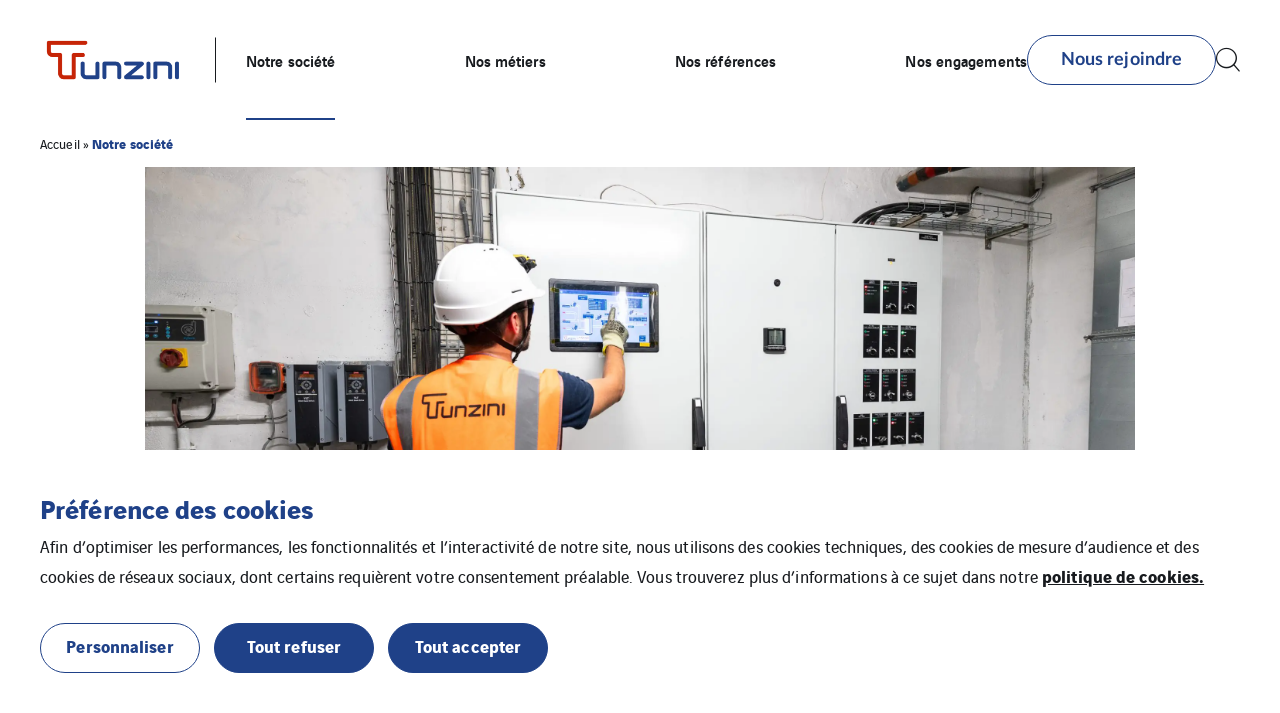

--- FILE ---
content_type: text/html; charset=UTF-8
request_url: https://www.tunzini-paris.fr/notre-societe/
body_size: 14115
content:
<!doctype html>

<html
    class="front-end" lang="fr-FR"
    data-theme="expert"
    data-color="light"
    data-typo="lato"
            >
<head><style>img.lazy{min-height:1px}</style><link href="https://www.tunzini-paris.fr/app/plugins/w3-total-cache/pub/js/lazyload.min.js" as="script">
  <meta charset="utf-8">
  <meta http-equiv="x-ua-compatible" content="ie=edge">
  <meta name="viewport" content="width=device-width, initial-scale=1, shrink-to-fit=no">
  

  
  
  <meta name='robots' content='index, follow, max-image-preview:large, max-snippet:-1, max-video-preview:-1' />

	<!-- This site is optimized with the Yoast SEO plugin v26.1.1 - https://yoast.com/wordpress/plugins/seo/ -->
	<title>Qui sommes-nous</title>
	<meta name="description" content="QUI SOMMES-NOUS ?SOCIÉTÉ CENTENAIRE, TUNZINI ÉTUDIE, CONÇOIT, RÉALISE ET CONTRÔLE DES INSTALLATIONS DE GÉNIE CLIMATIQUE CRÉANT LES CONDITIONS DE CONFORT ET DE SÉCURITÉ OPTIMALES POUR LES HOMMES ET LES MACHINES." />
	<link rel="canonical" href="https://www.tunzini-paris.fr/notre-societe/" />
	<meta property="og:locale" content="fr_FR" />
	<meta property="og:type" content="article" />
	<meta property="og:title" content="Qui sommes-nous" />
	<meta property="og:description" content="QUI SOMMES-NOUS ?SOCIÉTÉ CENTENAIRE, TUNZINI ÉTUDIE, CONÇOIT, RÉALISE ET CONTRÔLE DES INSTALLATIONS DE GÉNIE CLIMATIQUE CRÉANT LES CONDITIONS DE CONFORT ET DE SÉCURITÉ OPTIMALES POUR LES HOMMES ET LES MACHINES." />
	<meta property="og:url" content="https://www.tunzini-paris.fr/notre-societe/" />
	<meta property="og:site_name" content="Tunzini Paris" />
	<meta property="article:modified_time" content="2024-08-27T11:50:39+00:00" />
	<meta property="og:image" content="https://www.tunzini-paris.fr/app/uploads/sites/115/2022/03/PJDP_C-SORET-99-683x1024-2.jpg" />
	<meta property="og:image:width" content="682" />
	<meta property="og:image:height" content="639" />
	<meta property="og:image:type" content="image/jpeg" />
	<meta name="twitter:card" content="summary_large_image" />
	<meta name="twitter:label1" content="Est. reading time" />
	<meta name="twitter:data1" content="1 minute" />
	<!-- / Yoast SEO plugin. -->


<style id='classic-theme-styles-inline-css' type='text/css'>
/*! This file is auto-generated */
.wp-block-button__link{color:#fff;background-color:#32373c;border-radius:9999px;box-shadow:none;text-decoration:none;padding:calc(.667em + 2px) calc(1.333em + 2px);font-size:1.125em}.wp-block-file__button{background:#32373c;color:#fff;text-decoration:none}
</style>
<style id='global-styles-inline-css' type='text/css'>
:root{--wp--preset--aspect-ratio--square: 1;--wp--preset--aspect-ratio--4-3: 4/3;--wp--preset--aspect-ratio--3-4: 3/4;--wp--preset--aspect-ratio--3-2: 3/2;--wp--preset--aspect-ratio--2-3: 2/3;--wp--preset--aspect-ratio--16-9: 16/9;--wp--preset--aspect-ratio--9-16: 9/16;--wp--preset--color--black: #000000;--wp--preset--color--cyan-bluish-gray: #abb8c3;--wp--preset--color--white: #ffffff;--wp--preset--color--pale-pink: #f78da7;--wp--preset--color--vivid-red: #cf2e2e;--wp--preset--color--luminous-vivid-orange: #ff6900;--wp--preset--color--luminous-vivid-amber: #fcb900;--wp--preset--color--light-green-cyan: #7bdcb5;--wp--preset--color--vivid-green-cyan: #00d084;--wp--preset--color--pale-cyan-blue: #8ed1fc;--wp--preset--color--vivid-cyan-blue: #0693e3;--wp--preset--color--vivid-purple: #9b51e0;--wp--preset--gradient--vivid-cyan-blue-to-vivid-purple: linear-gradient(135deg,rgba(6,147,227,1) 0%,rgb(155,81,224) 100%);--wp--preset--gradient--light-green-cyan-to-vivid-green-cyan: linear-gradient(135deg,rgb(122,220,180) 0%,rgb(0,208,130) 100%);--wp--preset--gradient--luminous-vivid-amber-to-luminous-vivid-orange: linear-gradient(135deg,rgba(252,185,0,1) 0%,rgba(255,105,0,1) 100%);--wp--preset--gradient--luminous-vivid-orange-to-vivid-red: linear-gradient(135deg,rgba(255,105,0,1) 0%,rgb(207,46,46) 100%);--wp--preset--gradient--very-light-gray-to-cyan-bluish-gray: linear-gradient(135deg,rgb(238,238,238) 0%,rgb(169,184,195) 100%);--wp--preset--gradient--cool-to-warm-spectrum: linear-gradient(135deg,rgb(74,234,220) 0%,rgb(151,120,209) 20%,rgb(207,42,186) 40%,rgb(238,44,130) 60%,rgb(251,105,98) 80%,rgb(254,248,76) 100%);--wp--preset--gradient--blush-light-purple: linear-gradient(135deg,rgb(255,206,236) 0%,rgb(152,150,240) 100%);--wp--preset--gradient--blush-bordeaux: linear-gradient(135deg,rgb(254,205,165) 0%,rgb(254,45,45) 50%,rgb(107,0,62) 100%);--wp--preset--gradient--luminous-dusk: linear-gradient(135deg,rgb(255,203,112) 0%,rgb(199,81,192) 50%,rgb(65,88,208) 100%);--wp--preset--gradient--pale-ocean: linear-gradient(135deg,rgb(255,245,203) 0%,rgb(182,227,212) 50%,rgb(51,167,181) 100%);--wp--preset--gradient--electric-grass: linear-gradient(135deg,rgb(202,248,128) 0%,rgb(113,206,126) 100%);--wp--preset--gradient--midnight: linear-gradient(135deg,rgb(2,3,129) 0%,rgb(40,116,252) 100%);--wp--preset--font-size--small: 13px;--wp--preset--font-size--medium: 20px;--wp--preset--font-size--large: 36px;--wp--preset--font-size--x-large: 42px;--wp--preset--spacing--20: 0.44rem;--wp--preset--spacing--30: 0.67rem;--wp--preset--spacing--40: 1rem;--wp--preset--spacing--50: 1.5rem;--wp--preset--spacing--60: 2.25rem;--wp--preset--spacing--70: 3.38rem;--wp--preset--spacing--80: 5.06rem;--wp--preset--shadow--natural: 6px 6px 9px rgba(0, 0, 0, 0.2);--wp--preset--shadow--deep: 12px 12px 50px rgba(0, 0, 0, 0.4);--wp--preset--shadow--sharp: 6px 6px 0px rgba(0, 0, 0, 0.2);--wp--preset--shadow--outlined: 6px 6px 0px -3px rgba(255, 255, 255, 1), 6px 6px rgba(0, 0, 0, 1);--wp--preset--shadow--crisp: 6px 6px 0px rgba(0, 0, 0, 1);}:where(.is-layout-flex){gap: 0.5em;}:where(.is-layout-grid){gap: 0.5em;}body .is-layout-flex{display: flex;}.is-layout-flex{flex-wrap: wrap;align-items: center;}.is-layout-flex > :is(*, div){margin: 0;}body .is-layout-grid{display: grid;}.is-layout-grid > :is(*, div){margin: 0;}:where(.wp-block-columns.is-layout-flex){gap: 2em;}:where(.wp-block-columns.is-layout-grid){gap: 2em;}:where(.wp-block-post-template.is-layout-flex){gap: 1.25em;}:where(.wp-block-post-template.is-layout-grid){gap: 1.25em;}.has-black-color{color: var(--wp--preset--color--black) !important;}.has-cyan-bluish-gray-color{color: var(--wp--preset--color--cyan-bluish-gray) !important;}.has-white-color{color: var(--wp--preset--color--white) !important;}.has-pale-pink-color{color: var(--wp--preset--color--pale-pink) !important;}.has-vivid-red-color{color: var(--wp--preset--color--vivid-red) !important;}.has-luminous-vivid-orange-color{color: var(--wp--preset--color--luminous-vivid-orange) !important;}.has-luminous-vivid-amber-color{color: var(--wp--preset--color--luminous-vivid-amber) !important;}.has-light-green-cyan-color{color: var(--wp--preset--color--light-green-cyan) !important;}.has-vivid-green-cyan-color{color: var(--wp--preset--color--vivid-green-cyan) !important;}.has-pale-cyan-blue-color{color: var(--wp--preset--color--pale-cyan-blue) !important;}.has-vivid-cyan-blue-color{color: var(--wp--preset--color--vivid-cyan-blue) !important;}.has-vivid-purple-color{color: var(--wp--preset--color--vivid-purple) !important;}.has-black-background-color{background-color: var(--wp--preset--color--black) !important;}.has-cyan-bluish-gray-background-color{background-color: var(--wp--preset--color--cyan-bluish-gray) !important;}.has-white-background-color{background-color: var(--wp--preset--color--white) !important;}.has-pale-pink-background-color{background-color: var(--wp--preset--color--pale-pink) !important;}.has-vivid-red-background-color{background-color: var(--wp--preset--color--vivid-red) !important;}.has-luminous-vivid-orange-background-color{background-color: var(--wp--preset--color--luminous-vivid-orange) !important;}.has-luminous-vivid-amber-background-color{background-color: var(--wp--preset--color--luminous-vivid-amber) !important;}.has-light-green-cyan-background-color{background-color: var(--wp--preset--color--light-green-cyan) !important;}.has-vivid-green-cyan-background-color{background-color: var(--wp--preset--color--vivid-green-cyan) !important;}.has-pale-cyan-blue-background-color{background-color: var(--wp--preset--color--pale-cyan-blue) !important;}.has-vivid-cyan-blue-background-color{background-color: var(--wp--preset--color--vivid-cyan-blue) !important;}.has-vivid-purple-background-color{background-color: var(--wp--preset--color--vivid-purple) !important;}.has-black-border-color{border-color: var(--wp--preset--color--black) !important;}.has-cyan-bluish-gray-border-color{border-color: var(--wp--preset--color--cyan-bluish-gray) !important;}.has-white-border-color{border-color: var(--wp--preset--color--white) !important;}.has-pale-pink-border-color{border-color: var(--wp--preset--color--pale-pink) !important;}.has-vivid-red-border-color{border-color: var(--wp--preset--color--vivid-red) !important;}.has-luminous-vivid-orange-border-color{border-color: var(--wp--preset--color--luminous-vivid-orange) !important;}.has-luminous-vivid-amber-border-color{border-color: var(--wp--preset--color--luminous-vivid-amber) !important;}.has-light-green-cyan-border-color{border-color: var(--wp--preset--color--light-green-cyan) !important;}.has-vivid-green-cyan-border-color{border-color: var(--wp--preset--color--vivid-green-cyan) !important;}.has-pale-cyan-blue-border-color{border-color: var(--wp--preset--color--pale-cyan-blue) !important;}.has-vivid-cyan-blue-border-color{border-color: var(--wp--preset--color--vivid-cyan-blue) !important;}.has-vivid-purple-border-color{border-color: var(--wp--preset--color--vivid-purple) !important;}.has-vivid-cyan-blue-to-vivid-purple-gradient-background{background: var(--wp--preset--gradient--vivid-cyan-blue-to-vivid-purple) !important;}.has-light-green-cyan-to-vivid-green-cyan-gradient-background{background: var(--wp--preset--gradient--light-green-cyan-to-vivid-green-cyan) !important;}.has-luminous-vivid-amber-to-luminous-vivid-orange-gradient-background{background: var(--wp--preset--gradient--luminous-vivid-amber-to-luminous-vivid-orange) !important;}.has-luminous-vivid-orange-to-vivid-red-gradient-background{background: var(--wp--preset--gradient--luminous-vivid-orange-to-vivid-red) !important;}.has-very-light-gray-to-cyan-bluish-gray-gradient-background{background: var(--wp--preset--gradient--very-light-gray-to-cyan-bluish-gray) !important;}.has-cool-to-warm-spectrum-gradient-background{background: var(--wp--preset--gradient--cool-to-warm-spectrum) !important;}.has-blush-light-purple-gradient-background{background: var(--wp--preset--gradient--blush-light-purple) !important;}.has-blush-bordeaux-gradient-background{background: var(--wp--preset--gradient--blush-bordeaux) !important;}.has-luminous-dusk-gradient-background{background: var(--wp--preset--gradient--luminous-dusk) !important;}.has-pale-ocean-gradient-background{background: var(--wp--preset--gradient--pale-ocean) !important;}.has-electric-grass-gradient-background{background: var(--wp--preset--gradient--electric-grass) !important;}.has-midnight-gradient-background{background: var(--wp--preset--gradient--midnight) !important;}.has-small-font-size{font-size: var(--wp--preset--font-size--small) !important;}.has-medium-font-size{font-size: var(--wp--preset--font-size--medium) !important;}.has-large-font-size{font-size: var(--wp--preset--font-size--large) !important;}.has-x-large-font-size{font-size: var(--wp--preset--font-size--x-large) !important;}
:where(.wp-block-post-template.is-layout-flex){gap: 1.25em;}:where(.wp-block-post-template.is-layout-grid){gap: 1.25em;}
:where(.wp-block-columns.is-layout-flex){gap: 2em;}:where(.wp-block-columns.is-layout-grid){gap: 2em;}
:root :where(.wp-block-pullquote){font-size: 1.5em;line-height: 1.6;}
</style>
<link rel='stylesheet' rel='dns-prefetch' async defer='defer' id='cookie-law-info-css' href='https://www.tunzini-paris.fr/app/plugins/webtoffee-gdpr-cookie-consent/public/css/cookie-law-info-public.css?ver=2.6.5' type='text/css' media='all' />
<link rel='stylesheet' rel='dns-prefetch' async defer='defer' id='cookie-law-info-gdpr-css' href='https://www.tunzini-paris.fr/app/plugins/webtoffee-gdpr-cookie-consent/public/css/cookie-law-info-gdpr.css?ver=2.6.5' type='text/css' media='all' />
<style id='cookie-law-info-gdpr-inline-css' type='text/css'>
.cli-modal-content, .cli-tab-content { background-color: #ffffff; }.cli-privacy-content-text, .cli-modal .cli-modal-dialog, .cli-tab-container p, a.cli-privacy-readmore { color: #000000; }.cli-tab-header { background-color: #f2f2f2; }.cli-tab-header, .cli-tab-header a.cli-nav-link,span.cli-necessary-caption,.cli-switch .cli-slider:after { color: #000000; }.cli-switch .cli-slider:before { background-color: #ffffff; }.cli-switch input:checked + .cli-slider:before { background-color: #ffffff; }.cli-switch .cli-slider { background-color: #e3e1e8; }.cli-switch input:checked + .cli-slider { background-color: #28a745; }.cli-modal-close svg { fill: #000000; }.cli-tab-footer .wt-cli-privacy-accept-all-btn { background-color: #00acad; color: #ffffff}.cli-tab-footer .wt-cli-privacy-accept-btn { background-color: #00acad; color: #ffffff}.cli-tab-header a:before{ border-right: 1px solid #000000; border-bottom: 1px solid #000000; }
</style>
<link rel='stylesheet' rel='dns-prefetch' async defer='defer' id='sage/main.css-css' href='https://www.tunzini-paris.fr/app/themes/veentreprise/dist/styles/main_d1b9a60f.css' type='text/css' media='all' />
<script type="text/javascript" src="https://www.tunzini-paris.fr/wp-includes/js/jquery/jquery.min.js?ver=3.7.1" id="jquery-core-js"></script>
<script type="text/javascript" src="https://www.tunzini-paris.fr/wp-includes/js/jquery/jquery-migrate.min.js?ver=3.4.1" id="jquery-migrate-js"></script>
<script type="text/javascript" id="cookie-law-info-js-extra">
/* <![CDATA[ */
var Cli_Data = {"nn_cookie_ids":["",""],"non_necessary_cookies":{"cookies-techniques":["Cookies Techniques"],"cookies-reseaux-sociaux":["Cookies r\u00e9seaux sociaux et services tiers"]},"cookielist":{"cookies-de-mesure-daudience":{"id":45,"status":true,"priority":0,"title":"Cookies de mesure d'audience","strict":true,"default_state":false,"ccpa_optout":false,"loadonstart":true},"cookies-techniques":{"id":38,"status":true,"priority":0,"title":"Cookies Techniques","strict":true,"default_state":false,"ccpa_optout":false,"loadonstart":true},"cookies-reseaux-sociaux":{"id":40,"status":true,"priority":0,"title":"Cookies r\u00e9seaux sociaux et services tiers","strict":false,"default_state":false,"ccpa_optout":false,"loadonstart":false}},"ajax_url":"https:\/\/www.tunzini-paris.fr\/app\/themes\/veentreprise\/app\/ajax-handler.php","current_lang":"fr","security":"d00500aad2","eu_countries":["GB"],"geoIP":"disabled","use_custom_geolocation_api":"","custom_geolocation_api":"https:\/\/geoip.cookieyes.com\/geoip\/checker\/result.php","consentVersion":"1","strictlyEnabled":["necessary","obligatoire","cookies-de-mesure-daudience","cookies-techniques"],"cookieDomain":"","privacy_length":"250","ccpaEnabled":"","ccpaRegionBased":"","ccpaBarEnabled":"","ccpaType":"gdpr","triggerDomRefresh":"","secure_cookies":""};
var log_object = {"ajax_url":"https:\/\/www.tunzini-paris.fr\/app\/themes\/veentreprise\/app\/ajax-handler.php"};
/* ]]> */
</script>
<script type="text/javascript" src="https://www.tunzini-paris.fr/app/plugins/webtoffee-gdpr-cookie-consent/public/js/cookie-law-info-public.js?ver=2.6.5" id="cookie-law-info-js"></script>
<link rel="https://api.w.org/" href="https://www.tunzini-paris.fr/wp-json/" /><link rel="alternate" title="JSON" type="application/json" href="https://www.tunzini-paris.fr/wp-json/wp/v2/pages/33" /><link rel='shortlink' href='https://www.tunzini-paris.fr/?p=33' />
<link rel="alternate" title="oEmbed (JSON)" type="application/json+oembed" href="https://www.tunzini-paris.fr/wp-json/oembed/1.0/embed?url=https%3A%2F%2Fwww.tunzini-paris.fr%2Fnotre-societe%2F" />
<link rel="alternate" title="oEmbed (XML)" type="text/xml+oembed" href="https://www.tunzini-paris.fr/wp-json/oembed/1.0/embed?url=https%3A%2F%2Fwww.tunzini-paris.fr%2Fnotre-societe%2F&#038;format=xml" />
<script>jQuery(document).ready(function(){jQuery('.cli-modal-footer .cli-tab-footer.wt-cli-privacy-overview-actions').prepend('<a id="wt-cli-accept-all-btn" tabindex="0" role="button" data-cli_action="accept_all" class="wt-cli-element wt-cli-accept-all-btn cookie_action_close_header cli_action_button cli-btn wt-cli-privacy-btn">Tout accepter</a>');});</script><script>jQuery(document).ready(function(){jQuery('.cli-modal-footer .cli-tab-footer.wt-cli-privacy-overview-actions').prepend('<a id="wt-cli-reject-btn" tabindex="0" role="button" class="wt-cli-element cookie_action_close_header_reject cli_action_button cli-btn wt-cli-privacy-btn" data-cli_action="reject">Tout refuser</a>');});</script>            <script>
                window.ajaxurl = 'https://www.tunzini-paris.fr/app/themes/veentreprise/app/ajax-handler.php';
            </script>
            <!-- Matomo -->
<script type="text/plain" data-cli-class="cli-blocker-script"  data-cli-category="cookies-de-mesure-daudience" data-cli-script-type="cookies-de-mesure-daudience" data-cli-block="false" data-cli-block-if-ccpa-optout="false" data-cli-element-position="head">
  var _paq = window._paq = window._paq || [];
  _paq.push(['trackPageView']);
  _paq.push(['enableLinkTracking']);

  (function() {
    var u="//matomo-com.vinci-energies.net/";
    _paq.push(['setTrackerUrl', u+'matomo.php']);
    _paq.push(['setSiteId', '322']);

    var secondaryTrackerUrl = 'https://vincienergies.matomo.cloud/matomo.php';
    var secondaryWebsiteId = 322;
    _paq.push(['addTracker', secondaryTrackerUrl, secondaryWebsiteId]);

    var d=document, g=d.createElement('script'), s=d.getElementsByTagName('script')[0];
    g.type='text/javascript'; g.async=true; g.src=u+'matomo.js'; s.parentNode.insertBefore(g,s);
  })();
</script>
<!-- End Matomo Code --><link rel="icon" href="https://www.tunzini-paris.fr/app/uploads/sites/115/2022/03/cropped-logo-menu-e1504879605301-1024x366-2-32x32.png" sizes="32x32" />
<link rel="icon" href="https://www.tunzini-paris.fr/app/uploads/sites/115/2022/03/cropped-logo-menu-e1504879605301-1024x366-2-192x192.png" sizes="192x192" />
<link rel="apple-touch-icon" href="https://www.tunzini-paris.fr/app/uploads/sites/115/2022/03/cropped-logo-menu-e1504879605301-1024x366-2-180x180.png" />
<meta name="msapplication-TileImage" content="https://www.tunzini-paris.fr/app/uploads/sites/115/2022/03/cropped-logo-menu-e1504879605301-1024x366-2-270x270.png" />

  <script>
    window.addEventListener('LazyLoad::Initialized', function (e) {
      var lazyLoadInstance = e.detail.instance;

      lazyLoadInstance._settings.callback_loaded = function (el) {
        el.style.display = 'none';
        el.offsetHeight;
        el.style.display = '';
      };
    }, false);
  </script>
</head>

<body class="wp-singular page-template-default page page-id-33 wp-theme-veentrepriseresources notre-societe app-data index-data singular-data page-data page-33-data page-notre-societe-data">

    <style>
        :root {
            --primary: #1f4188;
            --secondary: #c42d2d;
            --tertiary: #9c9e99;
            --primary-set: #ffffff;
            --secondary-set: #ffffff;
            --tertiary-set: #ffffff;
        }

        

    </style>


    <div class="page-loader js-page-loader"
    style="position: fixed; top: 0; left: 0; width: 100%; height: 100%; z-index: 99999; background-color: #f2f2f2;">
            
        <img class="main-logo" src="https://www.tunzini-paris.fr/app/uploads/sites/115/2022/03/logo-menu-e1504879605301-1024x366-1.png" alt="" width="1024" height="366"
                style="position: absolute; top: 50%; left: 50%; transform: translate(-50%, -50%); width: 50%; max-width: 240px;">
    </div>

    
    <div class="main-wrap" role="document">

        <header class="header">

    <div class="header-holder">

        
        <div class="header-inner">
            <div class="header-background"></div>
            <div class="header-main">
                <div class="container">
                    <div class="header-row">
                        <div class="header-col">

                            <div id="header-logo" class="header-logo">

                                                                    <a class="logo-link" href="https://www.tunzini-paris.fr/">
                                        
                                        <img class="main-logo" src="https://www.tunzini-paris.fr/app/uploads/sites/115/2022/03/logo-menu-e1504879605301-1024x366-1.png"
                                        alt="" width="1024" height="366" style="width: 1024px; height: 366px;">
                                    </a>
                                                            </div>
                            <div class="header-navigation">
                                
                                <div class="header-menu-desktop">
                                                                            <div class="header-mega-menu-background"></div>
                                                                        
                                    
                                    
                                                                            
                                                                                    <div class="menu-menu-principal-fr-container"><ul id="menu" class="nav"><li id="menu-item-84" class="menu-item menu-item-type-post_type menu-item-object-page current-menu-item page_item page-item-33 current_page_item menu-item-has-children menu-item-84"><a href="https://www.tunzini-paris.fr/notre-societe/" aria-current="page">Notre société</a>          <div class="sub-menu mega-menu">
            <div class="container">
              <h3 class="sub-menu__title menu-item">
  <a href="https://www.tunzini-paris.fr/notre-societe/" class="menu-item-link">  Notre société
  </a></h3>








              <ul class="sub-menu__lvl-2">	<li id="menu-item-1115" class="menu-item menu-item-type-custom menu-item-object-custom menu-item-1115"><a href="https://www.tunzini-paris.fr/notre-societe/#société">Notre société</a></li>
	<li id="menu-item-1070" class="menu-item menu-item-type-custom menu-item-object-custom menu-item-1070"><a href="https://www.tunzini-paris.fr/notre-societe/#chiffrescles">Nos chiffres clés</a></li>
	<li id="menu-item-1069" class="menu-item menu-item-type-custom menu-item-object-custom menu-item-1069"><a href="https://www.tunzini-paris.fr/notre-societe/#valeur">Notre valeur ajoutée</a></li>
	<li id="menu-item-1071" class="menu-item menu-item-type-custom menu-item-object-custom menu-item-1071"><a href="https://www.tunzini-paris.fr/notre-societe/#histoire">Notre histoire</a></li>
	<li id="menu-item-1112" class="menu-item menu-item-type-custom menu-item-object-custom menu-item-1112"><a href="https://www.tunzini-paris.fr/notre-societe/#VE">VINCI Energies</a></li>
</ul><ul class="sub-menu__lvl-3"></ul>
<ul class="sub-menu__lvl-4"></ul>
</div></div></li>
<li id="menu-item-71" class="menu-item menu-item-type-post_type menu-item-object-page menu-item-has-children menu-item-71"><a href="https://www.tunzini-paris.fr/nos-metiers/">Nos métiers</a>          <div class="sub-menu mega-menu">
            <div class="container">
              <h3 class="sub-menu__title menu-item">
  <a href="https://www.tunzini-paris.fr/nos-metiers/" class="menu-item-link">  Nos métiers
  </a></h3>








              <ul class="sub-menu__lvl-2">	<li id="menu-item-1081" class="menu-item menu-item-type-custom menu-item-object-custom menu-item-1081"><a href="https://www.tunzini-paris.fr/nos-metiers/#nos%20metiers">Notre savoir-faire</a></li>
	<li id="menu-item-1260" class="menu-item menu-item-type-custom menu-item-object-custom menu-item-1260"><a href="https://www.tunzini-paris.fr/nos-metiers/#Nos%20entreprises">Nos entreprises</a></li>
	<li id="menu-item-1082" class="menu-item menu-item-type-custom menu-item-object-custom menu-item-1082"><a href="https://www.tunzini-paris.fr/nos-metiers/#marches">Nos marchés</a></li>
</ul><ul class="sub-menu__lvl-3"></ul>
<ul class="sub-menu__lvl-4"></ul>
</div></div></li>
<li id="menu-item-723" class="menu-item menu-item-type-custom menu-item-object-custom menu-item-723"><a href="https://www.tunzini-paris.fr/references/">Nos références</a></li>
<li id="menu-item-76" class="menu-item menu-item-type-post_type menu-item-object-page menu-item-has-children menu-item-76"><a href="https://www.tunzini-paris.fr/nos-engagements/">Nos engagements</a>          <div class="sub-menu mega-menu">
            <div class="container">
              <h3 class="sub-menu__title menu-item">
  <a href="https://www.tunzini-paris.fr/nos-engagements/" class="menu-item-link">  Nos engagements
  </a></h3>








              <ul class="sub-menu__lvl-2">	<li id="menu-item-1030" class="menu-item menu-item-type-post_type menu-item-object-page menu-item-1030"><a href="https://www.tunzini-paris.fr/nos-engagements/nos-valeurs/">Nos valeurs</a></li>
	<li id="menu-item-1029" class="menu-item menu-item-type-post_type menu-item-object-page menu-item-1029"><a href="https://www.tunzini-paris.fr/nos-engagements/securite/">Sécurité</a></li>
	<li id="menu-item-1028" class="menu-item menu-item-type-post_type menu-item-object-page menu-item-1028"><a href="https://www.tunzini-paris.fr/nos-engagements/richesses-humaines/">Richesses humaines</a></li>
	<li id="menu-item-1026" class="menu-item menu-item-type-post_type menu-item-object-page menu-item-1026"><a href="https://www.tunzini-paris.fr/nos-engagements/environnement/">Environnement</a></li>
	<li id="menu-item-1027" class="menu-item menu-item-type-post_type menu-item-object-page menu-item-1027"><a href="https://www.tunzini-paris.fr/nos-engagements/qualite/">Qualité</a></li>
</ul><ul class="sub-menu__lvl-3"></ul>
<ul class="sub-menu__lvl-4"></ul>
</div></div></li>
</ul></div>
                                                                             
                                                                    </div>
                                                                    <div class="header-menu-mobile">
                                        
                                        
                                                                                                                                    <div class="header-menu-mobile__top"><ul id="menu-menu-principal-fr" class="nav"><li class="menu-item menu-item-type-post_type menu-item-object-page current-menu-item page_item page-item-33 current_page_item menu-item-has-children menu-item-84"><a href="https://www.tunzini-paris.fr/notre-societe/" aria-current="page">Notre société</a>
<ul class="sub-menu">
	<li class="menu-item menu-item-type-custom menu-item-object-custom menu-item-1115"><a href="https://www.tunzini-paris.fr/notre-societe/#société">Notre société</a></li>
	<li class="menu-item menu-item-type-custom menu-item-object-custom menu-item-1070"><a href="https://www.tunzini-paris.fr/notre-societe/#chiffrescles">Nos chiffres clés</a></li>
	<li class="menu-item menu-item-type-custom menu-item-object-custom menu-item-1069"><a href="https://www.tunzini-paris.fr/notre-societe/#valeur">Notre valeur ajoutée</a></li>
	<li class="menu-item menu-item-type-custom menu-item-object-custom menu-item-1071"><a href="https://www.tunzini-paris.fr/notre-societe/#histoire">Notre histoire</a></li>
	<li class="menu-item menu-item-type-custom menu-item-object-custom menu-item-1112"><a href="https://www.tunzini-paris.fr/notre-societe/#VE">VINCI Energies</a></li>
</ul>
</li>
<li class="menu-item menu-item-type-post_type menu-item-object-page menu-item-has-children menu-item-71"><a href="https://www.tunzini-paris.fr/nos-metiers/">Nos métiers</a>
<ul class="sub-menu">
	<li class="menu-item menu-item-type-custom menu-item-object-custom menu-item-1081"><a href="https://www.tunzini-paris.fr/nos-metiers/#nos%20metiers">Notre savoir-faire</a></li>
	<li class="menu-item menu-item-type-custom menu-item-object-custom menu-item-1260"><a href="https://www.tunzini-paris.fr/nos-metiers/#Nos%20entreprises">Nos entreprises</a></li>
	<li class="menu-item menu-item-type-custom menu-item-object-custom menu-item-1082"><a href="https://www.tunzini-paris.fr/nos-metiers/#marches">Nos marchés</a></li>
</ul>
</li>
<li class="menu-item menu-item-type-custom menu-item-object-custom menu-item-723"><a href="https://www.tunzini-paris.fr/references/">Nos références</a></li>
<li class="menu-item menu-item-type-post_type menu-item-object-page menu-item-has-children menu-item-76"><a href="https://www.tunzini-paris.fr/nos-engagements/">Nos engagements</a>
<ul class="sub-menu">
	<li class="menu-item menu-item-type-post_type menu-item-object-page menu-item-1030"><a href="https://www.tunzini-paris.fr/nos-engagements/nos-valeurs/">Nos valeurs</a></li>
	<li class="menu-item menu-item-type-post_type menu-item-object-page menu-item-1029"><a href="https://www.tunzini-paris.fr/nos-engagements/securite/">Sécurité</a></li>
	<li class="menu-item menu-item-type-post_type menu-item-object-page menu-item-1028"><a href="https://www.tunzini-paris.fr/nos-engagements/richesses-humaines/">Richesses humaines</a></li>
	<li class="menu-item menu-item-type-post_type menu-item-object-page menu-item-1026"><a href="https://www.tunzini-paris.fr/nos-engagements/environnement/">Environnement</a></li>
	<li class="menu-item menu-item-type-post_type menu-item-object-page menu-item-1027"><a href="https://www.tunzini-paris.fr/nos-engagements/qualite/">Qualité</a></li>
</ul>
</li>
</ul></div>
                                                                                    
                                        <div class="header-menu-mobile__bottom dark-bg">
                                            <div class="header-toolbar-menu"><ul id="menu-menu-sur-header" class="nav"><li id="menu-item-816" class="menu-item menu-item-type-custom menu-item-object-custom menu-item-816"><a href="https://vinci-energies.profils.org/offre-de-emploi/liste-offres.aspx">Nous rejoindre</a></li>
</ul></div>
                                            <div class="header-elements">
      <a href="https://jobs.vinci.com/fr/recherche-d%27offres/tunzini/1440/1" target="_blank" class="btn btn-primary-outline" ><span><span>Nous rejoindre </span></span></a>
  
  </div>


                                                                                            <div class=nav>
    
    <ul class="social-list">
                    <li class="social-item">
                <a class="social-link minimal-link" href="https://www.linkedin.com/company/tunzini/" target="_blank">
                    <span class="icon icon-linkedin"></span>
                </a>
            </li>
            </ul>

            </div>
    
                                                                                    </div>
                                    </div>
                                                        </div>
                    </div>
                    <div class="header-col">

                        <div class="header-tools">

                            
                            <div class="header-elements">
      <a href="https://jobs.vinci.com/fr/recherche-d%27offres/tunzini/1440/1" target="_blank" class="btn btn-primary-outline" ><span><span>Nous rejoindre </span></span></a>
  
      
    <button class="search link js-header-form" data-action="show" data-form="#header-search">
      <i class="icon-search"></i>
    </button>
  </div>

                            

                            
                            <div class="header-burger ">
                                
                                <div class="menu-burger js-burger-menu">
                                    <div class="burger-icon">
                                        <div class="burger-container">
                                            <span class="burger-bun-top"></span>
                                            <span class="burger-filling"></span>
                                            <span class="burger-bun-bot"></span>
                                        </div>
                                    </div>
                                </div>
                            </div>

                        </div>
                    </div>
                </div>
            </div>
        </div>
        <div id="header-search">
            <div class="container-md">
                <button class="js-header-form" data-action="hide" data-form="#header-search">
                    <i class="icon-close"></i>
                </button>
                <form role="search" method="get" class="search-form" action="https://www.tunzini-paris.fr/">
				<label>
					<span class="screen-reader-text">Rechercher :</span>
					<input type="search" class="search-field" placeholder="Saisissez votre recherche" value="" name="s" autocomplete="off" />
				</label>
				<div class="icon-arrow-link"><input type="submit" class="search-submit" value="Rechercher" /></div>
			</form>
            </div>
        </div>
    </div>
    </div>
</header>

        <main class="main">
            
                         
            
                        <section class="block-breadcrumb" data-scrolltrigger-self>
        <div class="container">
			<div class="breadcrumb"><span><span><a href="https://www.tunzini-paris.fr/">Accueil</a></span> » <span class="breadcrumb_last" aria-current="page">Notre société</span></span></div>
		</div>
	</section>
            
        

                            <section class="section block-compound --centered">
     <span class="anchor_for_block" id="société"></span> 
<div class="container compound-container" data-scrolltrigger-section>

            <div class="compound-illus-wrapper">
            <img fetchpriority="high" decoding="async" src="data:image/svg+xml,%3Csvg%20xmlns='http://www.w3.org/2000/svg'%20viewBox='0%200%202560%201706'%3E%3C/svg%3E" data-src="https://www.tunzini-paris.fr/app/uploads/sites/115/2023/12/Tunzini-2023-10-12-Tunzini-LouvreAntique-039-scaled.jpg" alt="" width="2560" height="1706" class="compound-illus lazy">
        </div>
    
    <div class="compound-desc" data-scrolltrigger-section>
                            <p class="compound-title">Notre société</p>
                            <p class="compound-txt">Société centenaire, Tunzini étudie, conçoit, réalise et contrôle des installations de génie climatique créant les conditions de confort et de sécurité optimales, pour les hommes et les machines.</p>
        
                                </div>

</div>
</section>


<section class="section block-key-figures ">
            <span class="anchor_for_block" id="chiffrescles"></span>
        <div class="container">
                    <div class="row">
                <div class="container-sm">
                                            <h2 class="key-title">Nos chiffres clés </h2>
                                                        </div>
            </div>
                            <div class="row">
                <ul class="key-list" data-scrolltrigger-section>
                                            <li class="key-item">
                            <div class="key-wrap">
                                <figure class="key-icon">
                                                                            <img class="lazy" decoding="async" style="max-height: 45px;" src="data:image/svg+xml,%3Csvg%20xmlns='http://www.w3.org/2000/svg'%20viewBox='0%200%20127%20127'%3E%3C/svg%3E" data-src="https://www.tunzini-paris.fr/app/uploads/sites/115/2022/03/Image3.png" alt=" " width="127" height="127">
                                                                    </figure>
                                <h3 class="key-value-number">
                                                                        <span class="value js-numerical-animation">
                                        10</span>

                                                                    </h3>
                                <p class="key-value-description">
                                    Alternants (en %)</p>
                            </div>
                        </li>
                                            <li class="key-item">
                            <div class="key-wrap">
                                <figure class="key-icon">
                                                                            <img class="lazy" decoding="async" style="max-height: 45px;" src="data:image/svg+xml,%3Csvg%20xmlns='http://www.w3.org/2000/svg'%20viewBox='0%200%20114%20115'%3E%3C/svg%3E" data-src="https://www.tunzini-paris.fr/app/uploads/sites/115/2022/03/Image4.png" alt=" " width="114" height="115">
                                                                    </figure>
                                <h3 class="key-value-number">
                                                                        <span class="value js-numerical-animation">
                                        171</span>

                                                                    </h3>
                                <p class="key-value-description">
                                    collaborateurs</p>
                            </div>
                        </li>
                                            <li class="key-item">
                            <div class="key-wrap">
                                <figure class="key-icon">
                                                                            <img class="lazy" decoding="async" style="max-height: 45px;" src="data:image/svg+xml,%3Csvg%20xmlns='http://www.w3.org/2000/svg'%20viewBox='0%200%20126%20128'%3E%3C/svg%3E" data-src="https://www.tunzini-paris.fr/app/uploads/sites/115/2022/03/Image2.png" alt=" " width="126" height="128">
                                                                    </figure>
                                <h3 class="key-value-number">
                                                                        <span class="value js-numerical-animation">
                                        5</span>

                                                                    </h3>
                                <p class="key-value-description">
                                    masse salariale pour la formation (en %)</p>
                            </div>
                        </li>
                                            <li class="key-item">
                            <div class="key-wrap">
                                <figure class="key-icon">
                                                                            <img class="lazy" decoding="async" style="max-height: 45px;" src="data:image/svg+xml,%3Csvg%20xmlns='http://www.w3.org/2000/svg'%20viewBox='0%200%20127%20128'%3E%3C/svg%3E" data-src="https://www.tunzini-paris.fr/app/uploads/sites/115/2022/03/Image1.png" alt=" " width="127" height="128">
                                                                    </figure>
                                <h3 class="key-value-number">
                                                                        <span class="value js-numerical-animation">
                                        65</span>

                                                                    </h3>
                                <p class="key-value-description">
                                    chiffres d’affaires 2022 (en M€)</p>
                            </div>
                        </li>
                                    </ul>
            </div>
            </div>
</section>


<div
    class="spacer"
        data-spacer-mobile="small"
        data-spacer-tablet="small"
        data-spacer-desktop="small"
    ></div>

<section class="section block-compound --shifted">
     <span class="anchor_for_block" id="valeur"></span> 
<div class="container compound-container" data-scrolltrigger-section>

            <div class="compound-illus-wrapper">
            <img decoding="async" src="data:image/svg+xml,%3Csvg%20xmlns='http://www.w3.org/2000/svg'%20viewBox='0%200%201920%202560'%3E%3C/svg%3E" data-src="https://www.tunzini-paris.fr/app/uploads/sites/115/2024/02/MicrosoftTeams-image-2-1-scaled.jpg" alt="" width="1920" height="2560" class="compound-illus lazy">
        </div>
    
    <div class="compound-desc" data-scrolltrigger-section>
                            <p class="compound-title">Notre valeur ajoutée </p>
                            <p class="compound-txt">       Maîtrise de la compétence en interne :<br />
Garant de notre savoir-faire, nos ingénieurs travaillent sur toutes les phases de votre projet, de son chiffrage à la production d’études. Nous réalisons  nous-même nos bilans thermiques et disposons de notre propre service d’électricité, régulation et mise au point. Nos équipes aguerries de monteurs, encadrées par des conducteurs de travaux expérimentés, réalisent vos projets pour votre complète satisfaction.<br />
      Une équipe dédiée au BIM :<br />
Nouvelle manière de réaliser les études, le BIM (Building Information Modeling) révolutionne le monde du bâtiment. TUNZINI s’est dotée d’équipements informatiques adaptés, forme continuellement ses ingénieurs et projeteurs sur les nouvelles méthodes liées au BIM afin de mener des études d’exécution de qualité pour satisfaire pleinement ses clients.</p>
        
                                </div>

</div>
</section>


<section class="section block-timeline">
     <span class="anchor_for_block" id="histoire"></span> 
    <div class="container" data-scrolltrigger-section>
                    <h2 class="section-title">Notre histoire</h2>
                            <div class="timeline-list js-timeline-chronology">
                                                                                                                        <article class="timeline-item even">
                                <div class="timeline-wrapper">
                                                                            <p class="timeline-date">
                                            1906</p>
                                                                                                                <p class="timeline-description">
                                                                                        Les Établissements Tunzini, fondés par le jeune diplômé Ernest Tunzini, ont su prospérer malgré les défis de la Première Guerre mondiale, incarnant l&rsquo;innovation en chauffage et restant fidèles à leur héritage mécanique.
                                                                                    </p>
                                    
                                                                                                                                                    
                                                                            <figure class="timeline-thumbnail">
                                            <img decoding="async" class="timeline-img lazy"
                                                width="270"
                                                height="73"
                                                alt=""
                                                src="data:image/svg+xml,%3Csvg%20xmlns='http://www.w3.org/2000/svg'%20viewBox='0%200%20270%2073'%3E%3C/svg%3E" data-src="https://www.tunzini-paris.fr/app/uploads/sites/115/2022/03/vieux-logotest.jpg" />
                                        </figure>
                                                                    </div>
                                <button class="timeline-btn"></button>
                            </article>
                                                                                                                                    <article class="timeline-item odd">
                                <div class="timeline-wrapper">
                                                                            <p class="timeline-date">
                                            1925</p>
                                                                                                                <p class="timeline-description">
                                                                                        Lancement des premières techniques de climatisation et prise en charge de grands projets (le Château de Versailles, la Bibliothèque Nationale et le Musée du Louvre&#8230;)
                                                                                    </p>
                                    
                                                                                                                                                    
                                                                    </div>
                                <button class="timeline-btn"></button>
                            </article>
                                                                                                                                    <article class="timeline-item even">
                                <div class="timeline-wrapper">
                                                                            <p class="timeline-date">
                                            1976</p>
                                                                                                                <p class="timeline-description">
                                                                                        TNEE : Tunzini Nessi Entreprises d’Equipements 
                                                                                    </p>
                                    
                                                                                                                                                    
                                                                    </div>
                                <button class="timeline-btn"></button>
                            </article>
                                                                                                                                    <article class="timeline-item odd">
                                <div class="timeline-wrapper">
                                                                            <p class="timeline-date">
                                            1987</p>
                                                                                                                <p class="timeline-description">
                                                                                        Tunzini rejoint le groupe Société Générale des Eaux (SGE)
                                                                                    </p>
                                    
                                                                                                                                                    
                                                                    </div>
                                <button class="timeline-btn"></button>
                            </article>
                                                                                                                                    <article class="timeline-item even">
                                <div class="timeline-wrapper">
                                                                            <p class="timeline-date">
                                            2000</p>
                                                                                                                <p class="timeline-description">
                                                                                        Tunzini intègre le groupe GTIE 
                                                                                    </p>
                                    
                                                                                                                                                    
                                                                    </div>
                                <button class="timeline-btn"></button>
                            </article>
                                                                                                                                    <article class="timeline-item odd">
                                <div class="timeline-wrapper">
                                                                            <p class="timeline-date">
                                            2003</p>
                                                                                                                <p class="timeline-description">
                                                                                        GTIE devient VINCI Energies
                                                                                    </p>
                                    
                                                                                                                                                    
                                                                            <figure class="timeline-thumbnail">
                                            <img decoding="async" class="timeline-img lazy"
                                                width="358"
                                                height="153"
                                                alt=""
                                                src="data:image/svg+xml,%3Csvg%20xmlns='http://www.w3.org/2000/svg'%20viewBox='0%200%20358%20153'%3E%3C/svg%3E" data-src="https://www.tunzini-paris.fr/app/uploads/sites/115/2022/04/Vinci-Energies-couleurs-pixel.jpg" />
                                        </figure>
                                                                    </div>
                                <button class="timeline-btn"></button>
                            </article>
                                                                                                                                    <article class="timeline-item even">
                                <div class="timeline-wrapper">
                                                                            <p class="timeline-date">
                                            2006</p>
                                                                                                                <p class="timeline-description">
                                                                                        Tunzini fête son 100ème anniversaire.
                                                                                    </p>
                                    
                                                                                                                                                    
                                                                    </div>
                                <button class="timeline-btn"></button>
                            </article>
                                                                                                                                    <article class="timeline-item odd">
                                <div class="timeline-wrapper">
                                                                            <p class="timeline-date">
                                            2019</p>
                                                                                                                <p class="timeline-description">
                                                                                        La société crée 3 branches : 
Tunzini Build&rsquo;In Smart
Tunzini Neo Smart 
Tunzini Process 
                                                                                    </p>
                                    
                                                                                                                                                    
                                                                            <figure class="timeline-thumbnail">
                                            <img decoding="async" class="timeline-img lazy"
                                                width="270"
                                                height="140"
                                                alt=""
                                                src="data:image/svg+xml,%3Csvg%20xmlns='http://www.w3.org/2000/svg'%20viewBox='0%200%20270%20140'%3E%3C/svg%3E" data-src="https://www.tunzini-paris.fr/app/uploads/sites/115/2023/12/Design-sans-titre-1.png" />
                                        </figure>
                                                                    </div>
                                <button class="timeline-btn"></button>
                            </article>
                                                                                </div>
            </div>

</section>


<section class="section block-text editor ">
     <span class="anchor_for_block" id="VE"></span> 
    <div class="container-md">
        <div class="block-text-wrapper" data-scrolltrigger-section>
            <span class="pretitle">Tunzini fait partie du groupe</span>
            <h2 class="section-title">VINCI Energies</h2>
            <p><p>Dans un monde en évolution permanente, VINCI Energies accélère la transition environnementale en concrétisant deux mutations majeures, numérique et énergétique. Ses équipes déploient des technologies et des solutions multitechniques sur mesure, de la conception à la réalisation, l’exploitation et la maintenance. Ancrées dans leurs territoires, agiles et innovantes, ses 2000 entreprises sont au cœur des choix énergétiques de leurs clients, de leurs infrastructures et de leurs process pour les rendre chaque jour plus fiables, plus efficients et plus durables. VINCI Energies vise une performance globale, attentive à la planète, utile aux hommes et solidaire des populations.</p>
<p>&nbsp;</p>
<p>2023 : 19,3 milliards d’euros (chiffre d’affaires) // 97 000 collaborateurs // 2000 entreprises // 61 pays</p>
</p>
                                                <a href="http://www.vinci-energies.com" target="_blank" class="btn-link">VINCI Energies</a>
                    
                                    </div>
    </div>

</section>

            
                    </main>

                <footer class="footer">

    <div class="container">

        <div class="footer-primary" data-scrolltrigger-section>

            <div class="footer-infos">
                <div class="wrap">

                    					<nav class="footer-logo-wrap">
                        <a href="https://www.tunzini-paris.fr/" class="footer-logo-link">
							
                            <img src="data:image/svg+xml,%3Csvg%20xmlns='http://www.w3.org/2000/svg'%20viewBox='0%200%201000%20357'%3E%3C/svg%3E" data-src="https://www.tunzini-paris.fr/app/uploads/sites/115/2022/03/TUNZINI-LOGO-transparent-e1648477549516.png" alt="" width="1000" height="357" class="footer-logo lazy">
                        </a>
					</nav>
                    
                                            <p class="footer-description">27 – 29 rue des Hautes Pâtures<br />
CS 10003 – 92732 Nanterre Cedex<br />
Tel :+33 1 74 54 45 00<br />
Fax :+33 1 74 54 45 99<br />
accueil@tunzini.fr</p>
                                    </div>
            </div>

                            <div class="footer-navigation">
                    
                </div>
            
			<div class=footer-socials>
    
    <ul class="social-list">
                    <li class="social-item">
                <a class="social-link minimal-link" href="https://www.linkedin.com/company/tunzini/" target="_blank">
                    <span class="icon icon-linkedin"></span>
                </a>
            </li>
            </ul>

            </div>
    
        </div>


        <div class="footer-secondary" data-scrolltrigger-self>
                            <div class="footer-legals">
                    <div class="menu-menu-sous-footer-container"><ul id="menu-menu-sous-footer" class="nav"><li id="menu-item-649" class="menu-item menu-item-type-post_type menu-item-object-page menu-item-home menu-item-649"><a href="https://www.tunzini-paris.fr/">Accueil</a></li>
<li id="menu-item-651" class="menu-item menu-item-type-post_type menu-item-object-page menu-item-651"><a href="https://www.tunzini-paris.fr/cookies/">Cookies</a></li>
<li id="menu-item-650" class="menu-item menu-item-type-post_type menu-item-object-page menu-item-650"><a href="https://www.tunzini-paris.fr/mentions-legales/">Mentions légales</a></li>
<li id="menu-item-652" class="menu-item menu-item-type-post_type menu-item-object-page menu-item-652"><a href="https://www.tunzini-paris.fr/plan-du-site/">Plan du site</a></li>
<li id="menu-item-967" class="menu-item menu-item-type-post_type menu-item-object-page current-menu-item page_item page-item-33 current_page_item menu-item-967"><a href="https://www.tunzini-paris.fr/notre-societe/" aria-current="page">Notre société</a></li>
</ul></div>
                </div>
            
                            <div class="footer-copyright">
                                            <a href="https://www.vinci-energies.com/">
                            <img class="lazy" src="data:image/svg+xml,%3Csvg%20xmlns='http://www.w3.org/2000/svg'%20viewBox='0%200%20700%20182'%3E%3C/svg%3E" data-src="https://www.tunzini-paris.fr/app/uploads/sites/115/2022/03/Logo-VINCI-Energies-couleur-sans-fond-e1647950933262.png" alt="" width="700" height="182">
                        </a>
                                    </div>
                    </div>

    </div>
</footer>
    </div>

    <script type="speculationrules">
{"prefetch":[{"source":"document","where":{"and":[{"href_matches":"\/*"},{"not":{"href_matches":["\/wp-*.php","\/wp-admin\/*","\/app\/uploads\/sites\/115\/*","\/app\/*","\/app\/plugins\/*","\/app\/themes\/veentreprise\/resources\/*","\/*\\?(.+)"]}},{"not":{"selector_matches":"a[rel~=\"nofollow\"]"}},{"not":{"selector_matches":".no-prefetch, .no-prefetch a"}}]},"eagerness":"conservative"}]}
</script>
<div class="wt-cli-cookie-bar-container" data-nosnippet="true"  data-banner-version="2.0"><!--googleoff: all--><div id="cookie-law-info-bar" role="dialog" aria-live="polite" aria-label="cookieconsent" aria-describedby="wt-cli-cookie-banner" data-cli-geo-loc="0" style="text-align:left; padding:15px 30px;" class="wt-cli-cookie-bar"><div class="cli-wrapper"><h5 role="heading" aria-level="5" tabindex="0" id="wt-cli-cookie-banner-title" style="">Préférence des cookies</h5><span id="wt-cli-cookie-banner"><div class="cookie-banner-content"><div class="message">Afin d’optimiser les performances, les fonctionnalités et l’interactivité de notre site, nous utilisons des cookies techniques, des cookies de mesure d’audience et des cookies de réseaux sociaux, dont certains requièrent votre consentement préalable. Vous trouverez plus d’informations à ce sujet dans notre <a id="wt-cli-policy-link" tabindex="0" href="https://www.tunzini-paris.fr/cookies/"  style="" target="_blank"  class="wt-cli-element wt-cli-element cli-plugin-main-link"  >politique de cookies.</a></div><div class="actions-wrapper"><a id="wt-cli-settings-btn" tabindex="0" role='button' style="border-bottom:1px solid; text-decoration:none; text-decoration:none;" class="wt-cli-element cli_settings_button"  >Personnaliser</a><a id="wt-cli-reject-btn" tabindex="0" role='button' style="margin:5px 5px 5px 5px; border-radius:0; padding:8px 25px 8px 25px;"  class="wt-cli-element medium cli-plugin-button cli-plugin-main-button cookie_action_close_header_reject cli_action_button"  data-cli_action="reject">Tout refuser</a><a id="wt-cli-accept-all-btn" tabindex="0" role='button' style="margin:5px 5px 5px 30px; border-radius:0; padding:8px 25px 8px 25px;" data-cli_action="accept_all"  class="wt-cli-element medium cli-plugin-button wt-cli-accept-all-btn cookie_action_close_header cli_action_button" >Tout accepter</a></div></div></span></div></div><div tabindex="0" id="cookie-law-info-again" style="display:none;"><span id="cookie_hdr_showagain">Cookies</span></div><div class="cli-modal" id="cliSettingsPopup" role="dialog" aria-labelledby="wt-cli-privacy-title" tabindex="-1" aria-hidden="true">
  <div class="cli-modal-dialog" role="document">
    <div class="cli-modal-content cli-bar-popup">
      <button aria-label="Fermer" type="button" class="cli-modal-close" id="cliModalClose">
      <svg class="" viewBox="0 0 24 24"><path d="M19 6.41l-1.41-1.41-5.59 5.59-5.59-5.59-1.41 1.41 5.59 5.59-5.59 5.59 1.41 1.41 5.59-5.59 5.59 5.59 1.41-1.41-5.59-5.59z"></path><path d="M0 0h24v24h-24z" fill="none"></path></svg>
      <span class="wt-cli-sr-only">Fermer</span>
      </button>
        <div class="cli-modal-body">

    <div class="wt-cli-element cli-container-fluid cli-tab-container">
        <div class="cli-row">
                            <div class="cli-col-12 cli-align-items-stretch cli-px-0">
                    <div class="cli-privacy-overview">
                        <h4 id='wt-cli-privacy-title'>Respect de la vie privée</h4>                        <div class="cli-privacy-content">
                            <div class="cli-privacy-content-text">Ce site web utilise des cookies pour améliorer votre expérience lorsque vous naviguez sur le site. Parmi ces cookies, ceux qui sont catégorisés comme nécessaires sont stockés sur votre navigateur car ils sont essentiels pour le fonctionnement des fonctionnalités de base du site web. Nous utilisons également des cookies tiers qui nous aident à analyser et à comprendre comment vous utilisez ce site web. Ces cookies ne seront stockés dans votre navigateur qu'avec votre consentement. Vous avez également la possibilité de refuser ces cookies. Mais la désactivation de certains de ces cookies peut avoir un effet sur votre expérience de navigation.</div>
                        </div>
                        <a id="wt-cli-privacy-readmore"  tabindex="0" role="button" class="cli-privacy-readmore" data-readmore-text="Afficher plus" data-readless-text="Afficher moins"></a>                    </div>
                </div>
                        <div class="cli-col-12 cli-align-items-stretch cli-px-0 cli-tab-section-container" role="tablist">

                
                                    <div class="cli-tab-section">
                        <div class="cli-tab-header">
                            <a id="wt-cli-tab-link-cookies-de-mesure-daudience" tabindex="0" role="tab" aria-expanded="false" aria-describedby="wt-cli-tab-cookies-de-mesure-daudience" aria-controls="wt-cli-tab-cookies-de-mesure-daudience" class="cli-nav-link cli-settings-mobile" data-target="cookies-de-mesure-daudience" data-toggle="cli-toggle-tab">
                                Cookies de mesure d'audience                            </a>
                                                                                        <div class="wt-cli-necessary-checkbox">
                                    <input type="checkbox" class="cli-user-preference-checkbox" id="wt-cli-checkbox-cookies-de-mesure-daudience" aria-label="Cookies de mesure d'audience" data-id="checkbox-cookies-de-mesure-daudience" checked="checked" />
                                    <label class="form-check-label" for="wt-cli-checkbox-cookies-de-mesure-daudience"> Cookies de mesure d'audience </label>
                                </div>
                                <span class="cli-necessary-caption">
                                    Toujours activé                                </span>
                                                    </div>
                        <div class="cli-tab-content">
                            <div id="wt-cli-tab-cookies-de-mesure-daudience" tabindex="0" role="tabpanel" aria-labelledby="wt-cli-tab-link-cookies-de-mesure-daudience" class="cli-tab-pane cli-fade" data-id="cookies-de-mesure-daudience">
                            <div class="wt-cli-cookie-description">Les cookies de mesure d’audience sont utilisés pour comprendre comment les visiteurs naviguent sur le site. Ces cookies nous aident à récolter des informations sur le nombre de visiteurs, les taux de rebond, les sources de trafic, etc. Veuillez-vous référer à notre politique d’utilisation des cookies pour en savoir plus sur Matomo, l'outil respectueux des données personnelles que nous utilisons.</div>
                            </div>
                        </div>
                    </div>
                                    <div class="cli-tab-section">
                        <div class="cli-tab-header">
                            <a id="wt-cli-tab-link-cookies-techniques" tabindex="0" role="tab" aria-expanded="false" aria-describedby="wt-cli-tab-cookies-techniques" aria-controls="wt-cli-tab-cookies-techniques" class="cli-nav-link cli-settings-mobile" data-target="cookies-techniques" data-toggle="cli-toggle-tab">
                                Cookies Techniques                            </a>
                                                                                        <div class="wt-cli-necessary-checkbox">
                                    <input type="checkbox" class="cli-user-preference-checkbox" id="wt-cli-checkbox-cookies-techniques" aria-label="Cookies Techniques" data-id="checkbox-cookies-techniques" checked="checked" />
                                    <label class="form-check-label" for="wt-cli-checkbox-cookies-techniques"> Cookies Techniques </label>
                                </div>
                                <span class="cli-necessary-caption">
                                    Toujours activé                                </span>
                                                    </div>
                        <div class="cli-tab-content">
                            <div id="wt-cli-tab-cookies-techniques" tabindex="0" role="tabpanel" aria-labelledby="wt-cli-tab-link-cookies-techniques" class="cli-tab-pane cli-fade" data-id="cookies-techniques">
                            <div class="wt-cli-cookie-description">Les cookies techniques permettent au site de fonctionner de manière optimale.</div>
                            </div>
                        </div>
                    </div>
                                    <div class="cli-tab-section">
                        <div class="cli-tab-header">
                            <a id="wt-cli-tab-link-cookies-reseaux-sociaux" tabindex="0" role="tab" aria-expanded="false" aria-describedby="wt-cli-tab-cookies-reseaux-sociaux" aria-controls="wt-cli-tab-cookies-reseaux-sociaux" class="cli-nav-link cli-settings-mobile" data-target="cookies-reseaux-sociaux" data-toggle="cli-toggle-tab">
                                Cookies réseaux sociaux et services tiers                            </a>
                                                                                        <div class="cli-switch">
                                    <input type="checkbox" class="cli-user-preference-checkbox"  id="wt-cli-checkbox-cookies-reseaux-sociaux" aria-label="cookies-reseaux-sociaux" data-id="checkbox-cookies-reseaux-sociaux" role="switch" aria-controls="wt-cli-tab-link-cookies-reseaux-sociaux" aria-labelledby="wt-cli-tab-link-cookies-reseaux-sociaux"  />
                                    <label for="wt-cli-checkbox-cookies-reseaux-sociaux" class="cli-slider" data-cli-enable="Activée" data-cli-disable="Désactivée"><span class="wt-cli-sr-only">cookies-reseaux-sociaux</span></label>
                                </div>
                                                    </div>
                        <div class="cli-tab-content">
                            <div id="wt-cli-tab-cookies-reseaux-sociaux" tabindex="0" role="tabpanel" aria-labelledby="wt-cli-tab-link-cookies-reseaux-sociaux" class="cli-tab-pane cli-fade" data-id="cookies-reseaux-sociaux">
                            <div class="wt-cli-cookie-description">Ces cookies traquent le visiteur à travers plusieurs sites et collectent des informations pour lui fournir des publicités personnalisées.</div>
                            </div>
                        </div>
                    </div>
                
            </div>
        </div>
    </div>
</div>
<div class="cli-modal-footer">
    <div class="wt-cli-element cli-container-fluid cli-tab-container">
        <div class="cli-row">
            <div class="cli-col-12 cli-align-items-stretch cli-px-0">
                <div class="cli-tab-footer wt-cli-privacy-overview-actions">
                                                            
                                                    <a id="wt-cli-privacy-save-btn" role="button" tabindex="0" data-cli-action="accept" class="wt-cli-privacy-btn cli_setting_save_button wt-cli-privacy-accept-btn cli-btn">Sauvegarder et accepter</a>
                                                                            
                               
                    
                </div>
                            </div>
        </div>
    </div>
</div>
    </div>
  </div>
</div>
<div class="cli-modal-backdrop cli-fade cli-settings-overlay"></div>
<div class="cli-modal-backdrop cli-fade cli-popupbar-overlay"></div>
<!--googleon: all--></div>
		<script type="text/javascript">
		/* <![CDATA[ */
			cli_cookiebar_settings='{"animate_speed_hide":"500","animate_speed_show":"500","background":"#fffffff7","border":"#b1a6a6c2","border_on":false,"button_1_button_colour":"#61a229","button_1_button_hover":"#4e8221","button_1_link_colour":"#fff","button_1_as_button":true,"button_1_new_win":false,"button_2_button_colour":"#ffffff","button_2_button_hover":"#cccccc","button_2_link_colour":"#898888","button_2_as_button":false,"button_2_hidebar":false,"button_2_nofollow":false,"button_3_button_colour":"#61a229","button_3_button_hover":"#4e8221","button_3_link_colour":"#fff","button_3_as_button":true,"button_3_new_win":false,"button_4_button_colour":"#ffffff","button_4_button_hover":"#cccccc","button_4_link_colour":"#898888","button_4_as_button":false,"button_7_button_colour":"#61a229","button_7_button_hover":"#4e8221","button_7_link_colour":"#fff","button_7_as_button":true,"button_7_new_win":false,"font_family":"inherit","header_fix":false,"notify_animate_hide":true,"notify_animate_show":false,"notify_div_id":"#cookie-law-info-bar","notify_position_horizontal":"right","notify_position_vertical":"bottom","scroll_close":false,"scroll_close_reload":false,"accept_close_reload":false,"reject_close_reload":false,"showagain_tab":true,"showagain_background":"#fff","showagain_border":"#000","showagain_div_id":"#cookie-law-info-again","showagain_x_position":"100px","text":"#333","show_once_yn":false,"show_once":"10000","logging_on":false,"as_popup":false,"popup_overlay":true,"bar_heading_text":"Pr\u00e9f\u00e9rence des cookies","cookie_bar_as":"banner","cookie_setting_popup":true,"accept_all":true,"js_script_blocker":false,"popup_showagain_position":"bottom-right","widget_position":"left","button_1_style":[["margin","5px 5px 5px 30px"],["border-radius","0"],["padding","8px 25px 8px 25px"]],"button_2_style":[],"button_3_style":[["margin","5px 5px 5px 5px"],["border-radius","0"],["padding","8px 25px 8px 25px"]],"button_4_style":[["border-bottom","1px solid"],["text-decoration","none"],["text-decoration","none"]],"button_5_style":[["float","right"],["text-decoration","none"],["color","#333"]],"button_7_style":[["margin","5px 5px 5px 30px"],["border-radius","0"],["padding","8px 25px 8px 25px"]],"accept_close_page_navigation":false,"button_8_button_colour":"#DEDFE0","button_8_button_hover":"#b2b2b3","button_8_link_colour":"#000000","button_8_as_button":"1","button_8_new_win":"","consent_mode":false,"google_consent_mode":false}';
		/* ]]> */
		</script>
		<script type="text/javascript" id="pll_cookie_script-js-after">
/* <![CDATA[ */
(function() {
				var expirationDate = new Date();
				expirationDate.setTime( expirationDate.getTime() + 31536000 * 1000 );
				document.cookie = "pll_language=fr; expires=" + expirationDate.toUTCString() + "; path=/; secure; SameSite=Lax";
			}());
/* ]]> */
</script>
<script type="text/javascript" id="sage/main.js-js-extra">
/* <![CDATA[ */
var sage = {"ajax":{"fr.ajax.archive.job.filter":"\/fr\/ajax\/archive\/job\/filter"},"lang":"fr"};
/* ]]> */
</script>
<script type="text/javascript" src="https://www.tunzini-paris.fr/app/themes/veentreprise/dist/scripts/main_d1b9a60f.js" id="sage/main.js-js"></script>

    <div data-required-cookie="cookielawinfo-checkbox-cookies-reseaux-sociaux">
        <script>
            function initMap() {
                jQuery(document).ready(function() {
                    if (jQuery('#gmap').length) {
                        jQuery(window).trigger('app.component.gmap.load');
                    }
                });
            }
        </script>
        <script data-src-rgpd="https://maps.googleapis.com/maps/api/js?key=AIzaSyDA_8cc0czV40OzMa9hfcrId4pTOhH-skE&callback=initMap&v=3" src=""></script>
    </div>

    
    <div style="display: none" class="socialwallrgpd" data-required-cookie="cookielawinfo-checkbox-cookies-reseaux-sociaux">
        <div class="nocookieimage cookie-not-accepted">
            <img class="lazy" src="data:image/svg+xml,%3Csvg%20xmlns='http://www.w3.org/2000/svg'%20viewBox='0%200%201%201'%3E%3C/svg%3E" data-src="https://www.tunzini-paris.fr/app/themes/veentreprise/dist/images/pascookieimage_49ad1536.jpg" alt="nocookie">
            <p><a class="cli_manage_current_consent" href="javascript:void(0)">Veuillez accepter les cookies réseaux sociaux pour afficher le social wall.</a></p>
        </div>
        <div class="cookie-accepted">
        </div>
    </div>
<script>window.w3tc_lazyload=1,window.lazyLoadOptions={elements_selector:".lazy",callback_loaded:function(t){var e;try{e=new CustomEvent("w3tc_lazyload_loaded",{detail:{e:t}})}catch(a){(e=document.createEvent("CustomEvent")).initCustomEvent("w3tc_lazyload_loaded",!1,!1,{e:t})}window.dispatchEvent(e)}}</script><script async src="https://www.tunzini-paris.fr/app/plugins/w3-total-cache/pub/js/lazyload.min.js"></script></body>
</html>

<!--
Performance optimized by W3 Total Cache. Learn more: https://www.boldgrid.com/w3-total-cache/

Page Caching using Disk: Enhanced 
Lazy Loading

Served from: www.tunzini-paris.fr @ 2026-01-17 18:31:20 by W3 Total Cache
-->